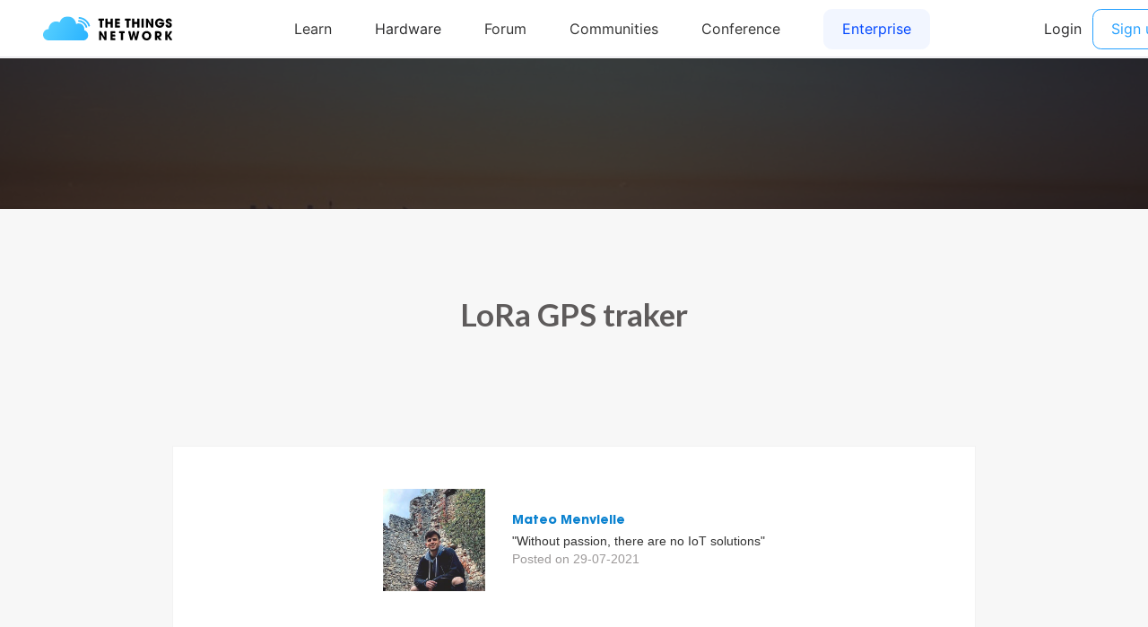

--- FILE ---
content_type: text/html; charset=utf-8
request_url: https://www.thethingsnetwork.org/community/bahia-blanca/post/lora-gps-traker
body_size: 851
content:
<!DOCTYPE html>
<html lang="en" prefix="og: http://ogp.me/ns#" class="ttui-disable-font-smoothing">
    <head>
        <!-- Google Tag Manager -->
        <script async src="/static/common/js/gt.89450084d2c5.js"></script>
        <!-- End Google Tag Manager -->

        <title>LoRa GPS traker - Post - The Things Network</title>

        <!-- META -->
        <meta charset="UTF-8">
        <meta name="viewport" content="width=device-width, initial-scale=1.0, maximum-scale=1.0, user-scalable=no">
        <meta name="author" content="The Things Network">
        <meta name="description" content="The Things Network">
        <meta name="keywords" content="lorawan, lora, internet of things, iot, the things network">
        <meta http-equiv="Content-Type" content="text/html; charset=UTF-8">
        <meta name="google-site-verification" content="cfDbRAW2LRts8AeU8Zsd-4ESMGj-HUpf40tmybcSCpE" />

        <!-- OPEN GRAPH -->
        <meta property="og:site_name" content="The Things Network" />
        
            <meta property="og:url" content="https://www.thethingsnetwork.org/community/bahia-blanca/post/lora-gps-traker" />
        
        <meta property="og:type" content="website" />
        
    <meta name="twitter:card" content="summary">
    <meta name="twitter:url" content="https://www.thethingsnetwork.org/community/bahia-blanca/post/lora-gps-traker">
    <meta name="twitter:title" content="LoRa GPS traker">
    <meta name="twitter:description" content="My LoRa Node and LoRaWan solutions , GPS Tracker for test the 🏙️ gateways and interactives tracking maps. Low Power device and Recycling cellphone battery🔋🤓. For try the Gateways of the city.">
    <meta name="twitter:image" content="https://thethingsnetwork.org/media/posts/900d5fc8e2654d2f985149c2f95689f7.large.png">
    <meta name="twitter:width" content="1280">
    <meta name="twitter:height" content="720">

    <meta property="og:title" content="LoRa GPS traker - The Things Network" />
    <meta property="og:description" content="My LoRa Node and LoRaWan solutions , GPS Tracker for test the 🏙️ gateways and interactives tracking maps. Low Power device and Recycling cellphone battery🔋🤓. For try the Gateways of the city." />
    <meta property="og:image" content="https://thethingsnetwork.org/media/posts/900d5fc8e2654d2f985149c2f95689f7.large.png" />
    <meta property="og:image:width" content="1280"/>
    <meta property="og:image:height" content="720"/>


        <!-- Google Structured Data -->
        <script type="application/ld+json">
            {
            "@context": "https://schema.org",
            "@type": "Organization",
            "name": "The Things Network",
            "description": "We are building a global open free crowdsourced long range low power IoT data network.",
            "url": "https://www.thethingsnetwork.org/",
            "logo": "https://www.thethingsnetwork.org/spa/static/img/b403019.png",
            "sameAs": [
                "https://www.facebook.com/thethingsnetwork/",
                "https://www.instagram.com/thethingsntwrk/",
                "https://www.linkedin.com/company/the-things-network/",
                "https://twitter.com/thethingsntwrk",
                "https://www.youtube.com/channel/UCv85CXnZUXEKnlZpQapTAwQ"
            ]
            }
        </script>
        <script src="/static/common/dist/js/main.de878e1330e4.js"></script>

        <!-- Favicons -->
        <link rel="apple-touch-icon-precomposed" href="/static/common/favicon/favicon-152.6c70a98e264d.png">

<meta name="msapplication-TileColor" content="#FFFFFF">
<meta name="msapplication-TileImage" content="/static/common/favicon/favicon-144.61bd01a950fb.png">

<meta name="application-name" content="The Things Network">
<meta name="msapplication-tooltip" content="Tooltip">
<meta name="msapplication-config" content="/static/common/favicon/ieconfig.54334a5ee30c.xml">

<link rel="icon" href="/static/common/favicon/favicon-32.61b30f85680a.png" sizes="32x32">
<link rel="icon" href="/static/common/favicon/favicon-57.83b86c64dc82.png" sizes="57x57">
<link rel="icon" href="/static/common/favicon/favicon-76.7dcf8fa36dfc.png" sizes="76x76">
<link rel="icon" href="/static/common/favicon/favicon-96.27ac17adaa8b.png" sizes="96x96">
<link rel="icon" href="/static/common/favicon/favicon-120.e1526731335e.png" sizes="120x120">
<link rel="icon" href="/static/common/favicon/favicon-128.fabea041224c.png" sizes="128x128">
<link rel="icon" href="/static/common/favicon/favicon-144.61bd01a950fb.png" sizes="144x144">
<link rel="icon" href="/static/common/favicon/favicon-152.6c70a98e264d.png" sizes="152x152">
<link rel="icon" href="/static/common/favicon/favicon-180.fcd414307ca3.png" sizes="180x180">
<link rel="icon" href="/static/common/favicon/favicon-195.c55ce09d66da.png" sizes="195x195">
<link rel="icon" href="/static/common/favicon/favicon-228.bea53ec4b10b.png" sizes="228x228">
<link rel="icon" href="/static/common/favicon/smalltile.fabea041224c.png" sizes="128x128">
<link rel="icon" href="/static/common/favicon/mediumtile.3d42f7faac82.png" sizes="270x270">
<link rel="icon" href="/static/common/favicon/widetile.3d42f7faac82.png" sizes="558x270">
<link rel="icon" href="/static/common/favicon/largetile.eb144ebab4d1.png" sizes="558x558">
<link rel="shortcut icon" sizes="196x196" href="/static/common/favicon/favicon-196.277278d69ddc.png">
        <link rel="stylesheet" type="text/css" href="https://fonts.googleapis.com/css?family=Lato:400,700,900"/>
        <link rel="stylesheet" type="text/css" href="/static/common/css/ionicons.min.7b268418a9fe.css"/>
        <link rel="stylesheet" type="text/css" href="/static/common/css/animate.min.178b651958ce.css"/>
        
        <link rel="stylesheet" type="text/css" href="/static/common/css/bootstrap.096e6546405f.css"/>
        
        <link rel="stylesheet" type="text/css" href="/static/common/dist/css/main.ee16f81054db.css"/>

        
    <link href="/static/ttn/css/legacy.0dd3ec22650f.css" rel='stylesheet' type='text/css'>

        
    </head>
    <body class="theme-ttn">
        <ttui-cookie id="cookie-banner"></ttui-cookie>
        
          <ttn-header></ttn-header>
        

        

    

    <div class="frontpage-small" style="background-image: url('/static/ttn/media/default-background-community.0eb7bd391052.jpg');"></div>


        
    <div class="title-above-section" id="article-page">
        <h1>LoRa GPS traker</h1>
        <section class="markdown">
            
            
                <div class="author">
                    <div class="picture">
                        <a href="/u/mateomenvielle">
                            

    <div class="hexagone-picture">
        <div class="overlay"></div>
        <div
            class="img"
            alt="Mateo Menvielle profile picture"
            style="background-image: url('https://id.thethingsnetwork.org/pictures/mateomenvielle/thumbnail');"
        ></div>
    </div>
                        </a>
                    </div>
                    <div class="infos">
                        <a href="/u/mateomenvielle" style="border-bottom: none; margin: 0 !important">
                            <h5>Mateo Menvielle</h5>
                        </a>
                        <p>&#34;Without passion, there are no IoT solutions&#34;</p>
                        <p class="date">Posted on 29-07-2021</p>
                    </div>
                </div>
            
            <div class="post" id="article-content">
                <p>My LoRa Node and LoRaWan solutions , GPS Tracker for test the 🏙️ gateways and interactives tracking maps.  Low Power device and Recycling cellphone battery🔋🤓.</p>
<p>For try the Gateways of the city. </p>

                <img src="https://thethingsnetwork.org/media/posts/900d5fc8e2654d2f985149c2f95689f7.large.png" style="max-width:100%;">
            </div>

            <div class="actions">
                <div class="buttons">
                    <a class="box" href="/community/bahia-blanca/">Back to BAHIA BLANCA</a>
                    
                </div>
                <div class="share">
                    <span class="ion-social-facebook-outline"></span>
                    <span class="ion-social-twitter-outline"></span>
                    <span class="ion-social-linkedin-outline"></span>
                </div>
            </div>
        </section>
    </div>

        
        <div class="ttn-footer"><div class="ttui-container ttn-footer__wrapper"><ttn-footer class="theme-ttn"></ttn-footer></div></div>
        
            <script src="/static/common/js/jquery-2.1.3.0bdc04968d2f.js"></script>
        
        <script src="/static/common/js/cookie.591afde2c690.js"></script>
        <script src="/static/common/js/bootstrap.2e4e51c14940.js"></script>
        <script src="/static/common/js/bootstrap-notify.min.35eb2c218552.js"></script>
        <script src="https://cdn.jsdelivr.net/npm/promise-polyfill@7/dist/polyfill.min.js"></script>
        <script src="https://cdnjs.cloudflare.com/ajax/libs/fetch/2.0.3/fetch.min.js"></script>

        

        
    <script src="/static/post/js/share_post_social_media.27d73ce7d954.js" data-title='LoRa GPS traker' data-author='Mateo Menvielle'></script>

    </body>
</html>